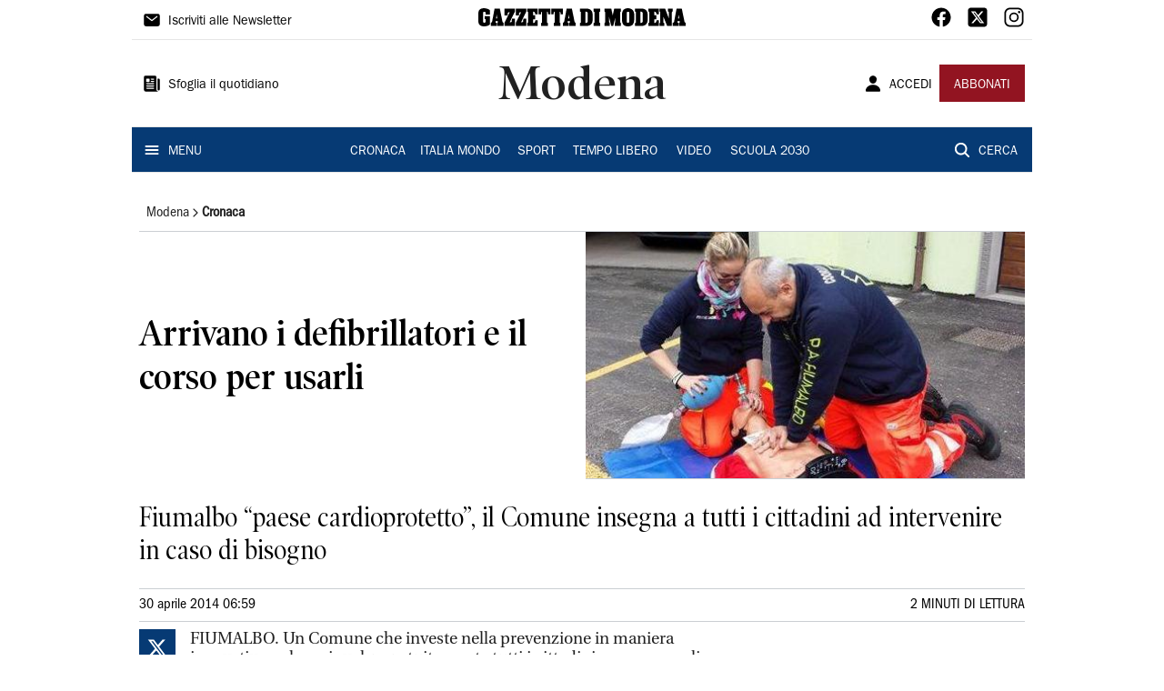

--- FILE ---
content_type: application/javascript; charset=UTF-8
request_url: https://www.gazzettadimodena.it/_next/static/chunks/8802.e6625d26fdf08ebc.js
body_size: 5493
content:
(self.webpackChunk_N_E=self.webpackChunk_N_E||[]).push([[8802],{62705:function(t,e,n){var r=n(55639).Symbol;t.exports=r},29932:function(t){t.exports=function(t,e){for(var n=-1,r=null==t?0:t.length,o=Array(r);++n<r;)o[n]=e(t[n],n,t);return o}},44239:function(t,e,n){var r=n(62705),o=n(89607),a=n(2333),u=r?r.toStringTag:void 0;t.exports=function(t){return null==t?void 0===t?"[object Undefined]":"[object Null]":u&&u in Object(t)?o(t):a(t)}},14259:function(t){t.exports=function(t,e,n){var r=-1,o=t.length;e<0&&(e=-e>o?0:o+e),(n=n>o?o:n)<0&&(n+=o),o=e>n?0:n-e>>>0,e>>>=0;for(var a=Array(o);++r<o;)a[r]=t[r+e];return a}},80531:function(t,e,n){var r=n(62705),o=n(29932),a=n(1469),u=n(33448),i=r?r.prototype:void 0,c=i?i.toString:void 0;t.exports=function t(e){if("string"==typeof e)return e;if(a(e))return o(e,t)+"";if(u(e))return c?c.call(e):"";var n=e+"";return"0"==n&&1/e==-Infinity?"-0":n}},7518:function(t){t.exports=function(t){return function(e){return t(e)}}},47415:function(t,e,n){var r=n(29932);t.exports=function(t,e){return r(e,(function(e){return t[e]}))}},31957:function(t,e,n){var r="object"==typeof n.g&&n.g&&n.g.Object===Object&&n.g;t.exports=r},89607:function(t,e,n){var r=n(62705),o=Object.prototype,a=o.hasOwnProperty,u=o.toString,i=r?r.toStringTag:void 0;t.exports=function(t){var e=a.call(t,i),n=t[i];try{t[i]=void 0;var r=!0}catch(c){}var o=u.call(t);return r&&(e?t[i]=n:delete t[i]),o}},65776:function(t){var e=/^(?:0|[1-9]\d*)$/;t.exports=function(t,n){var r=typeof t;return!!(n=null==n?9007199254740991:n)&&("number"==r||"symbol"!=r&&e.test(t))&&t>-1&&t%1==0&&t<n}},16612:function(t,e,n){var r=n(77813),o=n(98612),a=n(65776),u=n(13218);t.exports=function(t,e,n){if(!u(n))return!1;var i=typeof e;return!!("number"==i?o(n)&&a(e,n.length):"string"==i&&e in n)&&r(n[e],t)}},31167:function(t,e,n){t=n.nmd(t);var r=n(31957),o=e&&!e.nodeType&&e,a=o&&t&&!t.nodeType&&t,u=a&&a.exports===o&&r.process,i=function(){try{var t=a&&a.require&&a.require("util").types;return t||u&&u.binding&&u.binding("util")}catch(e){}}();t.exports=i},2333:function(t){var e=Object.prototype.toString;t.exports=function(t){return e.call(t)}},55639:function(t,e,n){var r=n(31957),o="object"==typeof self&&self&&self.Object===Object&&self,a=r||o||Function("return this")();t.exports=a},77813:function(t){t.exports=function(t,e){return t===e||t!==t&&e!==e}},1469:function(t){var e=Array.isArray;t.exports=e},98612:function(t,e,n){var r=n(23560),o=n(41780);t.exports=function(t){return null!=t&&o(t.length)&&!r(t)}},23560:function(t,e,n){var r=n(44239),o=n(13218);t.exports=function(t){if(!o(t))return!1;var e=r(t);return"[object Function]"==e||"[object GeneratorFunction]"==e||"[object AsyncFunction]"==e||"[object Proxy]"==e}},41780:function(t){t.exports=function(t){return"number"==typeof t&&t>-1&&t%1==0&&t<=9007199254740991}},13218:function(t){t.exports=function(t){var e=typeof t;return null!=t&&("object"==e||"function"==e)}},37005:function(t){t.exports=function(t){return null!=t&&"object"==typeof t}},33448:function(t,e,n){var r=n(44239),o=n(37005);t.exports=function(t){return"symbol"==typeof t||o(t)&&"[object Symbol]"==r(t)}},10928:function(t){t.exports=function(t){var e=null==t?0:t.length;return e?t[e-1]:void 0}},79833:function(t,e,n){var r=n(80531);t.exports=function(t){return null==t?"":r(t)}},42614:function(t,e,n){"use strict";n.r(e),n.d(e,{default:function(){return b}});var r=n(34051),o=n.n(r),a=n(85893),u=n(67294),i=function(t){return new Promise((function(e,n){var r=document.createElement("script");r.src=t,r.async=!0,r.onload=function(){console.log("SCRIPT:::","Script caricato con successo: ".concat(t)),e()},r.onerror=function(e){console.error("SCRIPT:::","Errore durante il caricamento dello script: ".concat(t),e),n(e)},document.head.appendChild(r)}))},c=function(t){if(0===t.length)return Promise.resolve();var e=t.shift();return i(e).then((function(){return c(t)}))},s=n(14713),l=n(4205);function f(t,e,n,r,o,a,u){try{var i=t[a](u),c=i.value}catch(s){return void n(s)}i.done?e(c):Promise.resolve(c).then(r,o)}function p(t){return function(){var e=this,n=arguments;return new Promise((function(r,o){var a=t.apply(e,n);function u(t){f(a,r,o,u,i,"next",t)}function i(t){f(a,r,o,u,i,"throw",t)}u(void 0)}))}}var d=(0,n(5152).default)((function(){return Promise.all([n.e(7739),n.e(1167),n.e(3086),n.e(6632),n.e(7733)]).then(n.bind(n,37733))}),{loadableGenerated:{webpack:function(){return[37733]}},ssr:!1}),h=["".concat("/vendor/mnz_adsetup.js"),"https://assets.evolutionadv.it/".concat("gazzetta-di-modena".replaceAll("-",""),"_it/").concat("gazzetta-di-modena".replaceAll("-",""),"_it.new.js"),"//cs.iubenda.com/sync/2716573.js","//cdn.iubenda.com/cs/tcf/stub-v2.js","//cdn.iubenda.com/cs/tcf/safe-tcf-v2.js","//cdn.iubenda.com/cs/iubenda_cs.js"],b=function(t){t=null!==t?t:function(t){throw t}(new TypeError("Cannot destructure undefined"));var e=(0,u.useState)(),n=e[0],r=e[1],f=(0,u.useState)(),b=f[0],v=f[1],m=(0,u.useState)(!1),y=m[0],g=m[1],w=(0,s.aF)(),O=w.user,F=w.isLoading;return(0,u.useEffect)((function(){void 0!==n&&void 0!==b&&g(!(n||b))}),[n,b,g]),(0,u.useEffect)((function(){O&&!F?l.Z.article.auth({auth0:O.sub,sku:"gazzetta-di-modena".replaceAll("-","")}).then((function(t){return v(t.auth)})).catch((function(){return v(!1)})):v(!1)}),[O]),(0,u.useEffect)((function(){var t=function(t){if("http://localhost:3000"===t.origin||"https://www.gazzettadimodena.it"===t.origin)try{var e=JSON.parse(t.data);e&&"cmp"===e.source&&(i("//widgets.outbrain.com/outbrain.js"),r(e.consent))}catch(n){}};return null===window||void 0===window||window.addEventListener("message",t,!1),function(){null===window||void 0===window||window.removeEventListener("message",t)}}),[r,O,F]),(0,u.useEffect)((function(){var t,e=function(){window.__tcfapi("addEventListener",2,(function(t,e){console.log("SCRIPT:::","Do with dmp"),e&&("useractioncomplete"!==t.eventStatus&&"tcloaded"!==t.eventStatus||(!1===t.purpose.consents[1]||void 0===t.purpose.consents[1]?(console.log("SCRIPT:::","Do nothing"),window.postMessage(JSON.stringify({source:"cmp",consent:!1}))):!1===t.purpose.consents[3]||!1===t.purpose.consents[4]||!1===t.purpose.consents[5]||void 0===t.purpose.consents[3]||void 0===t.purpose.consents[4]||void 0===t.purpose.consents[5]?(console.log("SCRIPT:::","Do without dmp"),window.MNZ_advReady("notok"),window.postMessage(JSON.stringify({source:"cmp",consent:!1}))):(console.log("SCRIPT:::","Do with dmp"),window.MNZ_fireOneplusx(),setTimeout((function(){window.MNZ_advReady("ok"),window.postMessage(JSON.stringify({source:"cmp",consent:!0}))}),500))))}))};function n(){return(n=p(o().mark((function t(){var n;return o().wrap((function(t){for(;;)switch(t.prev=t.next){case 0:(n=document.createElement("script")).id="Iubenda",n.innerHTML='var _iub = _iub || []; _iub.csConfiguration = { "consentOnContinuedBrowsing": false, "enableTcf": true, "floatingPreferencesButtonDisplay": "bottom-right", "invalidateConsentWithoutLog": true, "perPurposeConsent": true, "siteId": '.concat("2690880",', "tcfPurposes": { "1": true, "2": "consent_only", "3": "consent_only", "4": "consent_only", "5": "consent_only", "6": "consent_only", "7": "consent_only", "8": "consent_only", "9": "consent_only", "10": "consent_only" }, "whitelabel": false, "cookiePolicyId": ').concat("69678292",', "lang": "it", "banner": { "acceptButtonCaptionColor": "#FFFFFF", "acceptButtonColor": "#0073CE", "acceptButtonDisplay": true, "backgroundColor": "#FFFFFF", "brandBackgroundColor": "#FFFFFF", "brandTextColor": "#000000", "closeButtonDisplay": false, "customizeButtonCaptionColor": "#4D4D4D", "customizeButtonColor": "#DADADA", "customizeButtonDisplay": true, "explicitWithdrawal": true, "fontSize": "14px", "listPurposes": true, "position": "float-bottom-center", "rejectButtonCaptionColor": "#FFFFFF", "rejectButtonColor": "#0073CE", "rejectButtonDisplay": true, "textColor": "#000000" }, "callback": { "onReady": ').concat(e," } };"),document.head.appendChild(n),c(h).then((function(){return console.log("SCRIPT:::","Tutti gli script sono stati caricati con successo.")})).catch((function(t){return console.error("SCRIPT:::","Errore durante il caricamento degli script:",t)}));case 5:case"end":return t.stop()}}),t)})))).apply(this,arguments)}return t=setTimeout((function(){!function(){n.apply(this,arguments)}()}),0),function(){clearTimeout(t)}}),[]),y&&(0,a.jsx)(d,{})}},4205:function(t,e,n){"use strict";n.d(e,{Z:function(){return T}});var r=n(41106),o=n.n(r),a=n(57557),u=n.n(a),i=n(27361),c=n.n(i),s=n(9669),l=n.n(s)().create({}),f={baseURL:"https://api-sites-prd.saegroup.abinsula.com"},p={article:{basePath:"/api",endpoints:{home:{path:"/articles?newspaper={{newspaper}}&edition={{edition}}&section=",method:"GET",get:null,fallback:null,auth:!0,swr:{revalidateOnFocus:!1}},section:{path:"/articles?newspaper={{newspaper}}&edition={{edition}}&section={{section}}",method:"GET",get:null,fallback:[],auth:!0,swr:{revalidateOnFocus:!1}},article:{path:"/articles/{{newspaper}}/{{path}}",method:"GET",get:null,fallback:[],auth:!0,swr:{revalidateOnFocus:!1}},image:{path:"/image/{{path}}",method:"GET",get:null,fallback:null,auth:!1,swr:{revalidateOnFocus:!1}},preview:{path:"/preview?path={{path}}&contentIdsInEdit={{contentIdsInEdit}}&previewTime={{previewTime}}&artPath={{artPath}}&workspace={{workspace}}&rand={{rand}}",method:"GET",get:null,fallback:null,auth:!1,swr:{revalidateOnFocus:!1}},search:{path:"/search?newspaper={{newspaper}}&q={{q}}&rps={{rps}}&page={{page}}",method:"GET",get:null,fallback:null,auth:!1,swr:{revalidateOnFocus:!1}},auth:{path:"/article/auth/",method:"POST",get:null,fallback:null,auth:!1,swr:{revalidateOnFocus:!1}},embedArticle:{path:"/article/{{newspaper}}/{{path}}",method:"GET",get:null,fallback:null,auth:!1,swr:{revalidateOnFocus:!1,shouldRetryOnError:!1}},embedVideo:{path:"/video_embed/{{player}}/{{path}}/",method:"GET",get:null,fallback:null,auth:!1,swr:{revalidateOnFocus:!1,shouldRetryOnError:!1}},thumb:{path:"/video_poster/{{player}}/{{path}}/",method:"GET",get:null,fallback:null,auth:!1,swr:{revalidateOnFocus:!1}},vista:{path:"/vista-feed",method:"GET",get:null,fallback:null,auth:!1,swr:{revalidateOnFocus:!1}}}},cms:{basePath:"/api",endpoints:{newspaper:{path:"/newspapers?filters[slug][$eq]={{slug}}",method:"GET",get:"data",fallback:null,auth:!0,swr:{revalidateOnFocus:!1},transform:function(t){return t.length>0?t[0].attributes:null}},newspapers:{path:"/newspapers",method:"GET",get:"data",fallback:[],auth:!0,swr:{revalidateOnFocus:!1},transform:function(t){return t.map((function(t){var e=t.id,n=t.attributes;return{id:e,label:n.name,href:n.url}}))}},editions:{path:"/editions?{{query}}",method:"GET",get:"data",fallback:[],auth:!0,swr:{revalidateOnFocus:!1},transform:function(t){return t.map((function(t){var e=t.attributes,n=e.name,r=e.label,o=e.slug,a=e.url,u=e.root,i=e.order;return{id:t.id,name:n,label:r,slug:o,href:a,root:u,order:i}}))}},routes:{path:"/editions?{{query}}",method:"GET",get:"data",fallback:[],auth:!0,swr:{revalidateOnFocus:!1},transform:function(t){return t.length>0?t[0].attributes.menu.data.map((function(t){var e=t.id,n=t.attributes;return{name:n.name,href:n.url,label:n.label,id:e}})):[]}},allRoutes:{path:"/routes?{{query}}",method:"GET",get:"data",fallback:[],auth:!0,swr:{revalidateOnFocus:!1},transform:function(t){return t.map((function(t){var e=t.attributes;return{href:e.url,editions:e.editions.data}}))}},footer:{path:"/footer",method:"GET",get:"data",fallback:null,auth:!0,swr:{revalidateOnFocus:!1},transform:function(t){var e=t.attributes;return{text:null===e||void 0===e?void 0:e.text,rights:null===e||void 0===e?void 0:e.rights}}}}},aste:{basePath:"/api",endpoints:{lots:{path:"/tribunale?{{query}}",method:"GET",get:null,fallback:null,auth:!0,swr:{revalidateOnFocus:!1}}}}};Object.defineProperty(p,"baseURL",{enumerable:!1,get:function(){return f.baseURL},set:function(t){return f.baseURL=t}});var d=p;function h(t,e){(null==e||e>t.length)&&(e=t.length);for(var n=0,r=new Array(e);n<e;n++)r[n]=t[n];return r}function b(t,e,n){return e in t?Object.defineProperty(t,e,{value:n,enumerable:!0,configurable:!0,writable:!0}):t[e]=n,t}function v(t,e){return null!=e&&"undefined"!==typeof Symbol&&e[Symbol.hasInstance]?!!e[Symbol.hasInstance](t):t instanceof e}function m(t){for(var e=1;e<arguments.length;e++){var n=null!=arguments[e]?arguments[e]:{},r=Object.keys(n);"function"===typeof Object.getOwnPropertySymbols&&(r=r.concat(Object.getOwnPropertySymbols(n).filter((function(t){return Object.getOwnPropertyDescriptor(n,t).enumerable})))),r.forEach((function(e){b(t,e,n[e])}))}return t}function y(t,e){if(null==t)return{};var n,r,o=function(t,e){if(null==t)return{};var n,r,o={},a=Object.keys(t);for(r=0;r<a.length;r++)n=a[r],e.indexOf(n)>=0||(o[n]=t[n]);return o}(t,e);if(Object.getOwnPropertySymbols){var a=Object.getOwnPropertySymbols(t);for(r=0;r<a.length;r++)n=a[r],e.indexOf(n)>=0||Object.prototype.propertyIsEnumerable.call(t,n)&&(o[n]=t[n])}return o}function g(t,e){return function(t){if(Array.isArray(t))return t}(t)||function(t,e){var n=null==t?null:"undefined"!==typeof Symbol&&t[Symbol.iterator]||t["@@iterator"];if(null!=n){var r,o,a=[],u=!0,i=!1;try{for(n=n.call(t);!(u=(r=n.next()).done)&&(a.push(r.value),!e||a.length!==e);u=!0);}catch(c){i=!0,o=c}finally{try{u||null==n.return||n.return()}finally{if(i)throw o}}return a}}(t,e)||O(t,e)||function(){throw new TypeError("Invalid attempt to destructure non-iterable instance.\\nIn order to be iterable, non-array objects must have a [Symbol.iterator]() method.")}()}function w(t){return function(t){if(Array.isArray(t))return h(t)}(t)||function(t){if("undefined"!==typeof Symbol&&null!=t[Symbol.iterator]||null!=t["@@iterator"])return Array.from(t)}(t)||O(t)||function(){throw new TypeError("Invalid attempt to spread non-iterable instance.\\nIn order to be iterable, non-array objects must have a [Symbol.iterator]() method.")}()}function O(t,e){if(t){if("string"===typeof t)return h(t,e);var n=Object.prototype.toString.call(t).slice(8,-1);return"Object"===n&&t.constructor&&(n=t.constructor.name),"Map"===n||"Set"===n?Array.from(n):"Arguments"===n||/^(?:Ui|I)nt(?:8|16|32)(?:Clamped)?Array$/.test(n)?h(t,e):void 0}}var F=/\{\{(\S+?)\}\}/g,j=function(t){return function(e){return e[t]}},T=Object.entries(d).reduce((function(t,e){var n=g(e,2),r=n[0],a=n[1],i=a.basePath,s=void 0===i?"":i,f=a.endpoints,p=a.defaults,h=y(a,["basePath","endpoints","defaults"]),O=Object.entries(f).reduce((function(t,e){var n=g(e,2),a=n[0],i=n[1],f=m({},p,i),O=f.basePath,T=void 0===O?s:O,S=f.path,E=void 0===S?"":S,P=f.method,x=void 0===P?"GET":P,k=f.get,C=f.fallback,A=f.transform,_=f.swr,I=f.auth,G=void 0!==I&&I,R=y(f,["basePath","path","method","get","fallback","transform","swr","auth"]),B=g(E.split("?"),2),z=B[0],D=void 0===z?"":z,L=B[1],q=void 0===L?"":L,N=Array.from(D.matchAll(F),j(1)),U=Array.from(q.matchAll(F),j(1)),M=o()(D,{interpolate:F}),Z=o()(q,{interpolate:F}),J=w(N).concat(w(U)),K=J.length>0,$=["POST","PUT","PATCH"].includes(x.toUpperCase()),H=function(){for(var t=arguments.length,e=new Array(t),n=0;n<t;n++)e[n]=arguments[n];var r,o,a,i=d.baseURL,s=void 0===i?"":i,p=w(s.split("/")).concat(w(T.split("/").filter(Boolean))).join("/"),b={};if(K&&(r=e[0],o=e[1],G&&(a=r.auth,b.Authorization="Bearer ".concat(a),r=u()(r,"auth"))),!K&&$&&(o=e[0],G&&(a=o.auth,b.Authorization="Bearer ".concat(a),o=u()(o,"auth"))),K||$||G&&(a=e[0].auth,b.Authorization="Bearer ".concat(a)),$&&R.multipart){var y=new FormData;Object.keys(o).forEach((function(t){y.append(t,o[t])})),o=y,b["Content-Type"]="multipart/form-data"}var g=M(r),O=Z(r);return l(m({baseURL:p,method:x,data:o,url:g,params:O,headers:b,paramsSerializer:function(){return O}},h,R)).then((function(t){return"undefined"===typeof t.data?C:[k&&function(t){return k?c()(t,k,C):t},v(A,Function)&&function(e){return A(e,t,f)}].filter(Boolean).reduce((function(t,e){return e(t)}),t.data)}))};return H.settings=f,H.paramsKeys=N,H.queryParamsKeys=U,H.pathAndQueryParams=J,H.swrOptions=_,H.getKey=function(t){var e=M(t),n=Z(t);return"".concat(r,"::").concat(a,"::").concat(e,"::").concat(n)},m({},t,b({},a,H))}),{});return m({},t,b({},r,O))}),{})}}]);

--- FILE ---
content_type: application/javascript; charset=UTF-8
request_url: https://www.gazzettadimodena.it/_next/static/chunks/1205.f9911af2348f1b9f.js
body_size: 2663
content:
"use strict";(self.webpackChunk_N_E=self.webpackChunk_N_E||[]).push([[1205],{1205:function(l,h,c){c.r(h);var e=c(85893),v=c(67294),i=c(59725);h.default=function(l){var h=l.color,c=void 0===h?"black":h,d=l.size,n=void 0===d?i.$.Small:d,r=(0,v.useMemo)((function(){switch(n){case i.$.Small:return 20;case i.$.Medium:return 35;case i.$.Big:return 45;case i.$.Mobile:return 20;default:return 30}}),[n]);return(0,e.jsx)("svg",{version:"1.1",id:"Livello_1",xmlns:"http://www.w3.org/2000/svg",xmlnsXlink:"http://www.w3.org/1999/xlink",x:"0px",y:"0px",viewBox:"0 0 300 26.203",enableBackground:"new 0 0 918.861 80.257",xmlSpace:"preserve",height:"".concat(r),preserveAspectRatio:"xMinYMin meet",children:(0,e.jsxs)("g",{children:[(0,e.jsx)("path",{fill:c,"fill-rule":"evenodd","clip-rule":"evenodd",d:"M262.285 0.583V4.989h0.332c0.37 0 0.656 0.331 0.656 0.66v14.96a0.648 0.648 0 0 1 -0.656 0.657h-0.332v4.368h6.65V21.266h-0.581c-0.412 0 -0.702 -0.413 -0.702 -0.948V11.993l0.083 0.29h0.043l5.453 13.351h6.819V8.614h0.04v-2.8c0 -0.536 0.371 -1.03 0.783 -1.03h0.497V0.583h-7.022v4.201h0.58c0.409 0 0.781 0.494 0.781 1.03v8.983h-0.04l-5.371 -14.172h-8.013z"}),(0,e.jsx)("path",{fill:c,"fill-rule":"evenodd","clip-rule":"evenodd",d:"M216.594 0c-6.777 0.329 -8.266 3.711 -8.763 8.447V17.102c0.37 5.025 1.657 8.981 8.723 9.102h0.04c6.977 -0.12 8.508 -4.114 8.925 -8.857V7.992C224.977 3.79 222.955 0.491 216.594 0zm1.939 18.997c0 1.195 -0.578 2.017 -1.9 2.017h-0.039c-1.367 0 -1.946 -0.742 -1.946 -2.017v-11.786c0 -1.07 0.331 -2.061 1.946 -2.061h0.039c1.613 0 1.9 0.991 1.9 2.061v11.786z"}),(0,e.jsx)("path",{fill:c,"fill-rule":"evenodd","clip-rule":"evenodd",d:"M246.104 0.583v4.362h0.496c0.373 0 0.702 0.291 0.702 0.66V20.481c0 0.372 -0.329 0.663 -0.702 0.663h-0.453l-0.042 0.042v4.447h15.038v-8.407h-3.218c-0.296 1.235 -0.128 4.365 -3.395 3.997V15.911h2.975V10.262h-2.975v-5.273c3.223 -0.085 2.895 2.885 3.348 3.996h3.265V0.583h-15.038z"}),(0,e.jsx)("path",{fill:c,"fill-rule":"evenodd","clip-rule":"evenodd",d:"M236.036 0.582h-9.257v4.409h0.456c0.373 0 0.708 0.285 0.708 0.66v14.914c0 0.374 -0.336 0.66 -0.708 0.66h-0.456v4.409h9.257c6.51 0.002 8.925 -4.336 8.925 -8.194V8.776c0 -4.549 -2.741 -8.208 -8.925 -8.194zm1.939 12.461V18.221c0 1.07 -0.266 3.224 -3.342 3.086l0.02 -8.265h0l0 -0.096 0 -0.166h-0.001l-0.02 -7.873c3.076 -0.138 3.342 2.016 3.342 3.086V13.043z"}),(0,e.jsx)("path",{fill:c,d:"M182.695 21.205c0.397 -0.2 0.655 -0.451 0.772 -0.751 0.117 -0.3 0.175 -0.838 0.175 -1.614V7.432c0 -0.801 -0.059 -1.351 -0.175 -1.651 -0.117 -0.3 -0.374 -0.55 -0.772 -0.751V0.602h9.719l2 9.832h0.07l2.14 -9.832h9.473v4.428c-0.398 0.2 -0.655 0.457 -0.772 0.77 -0.117 0.313 -0.175 0.857 -0.175 1.632v11.409c0 0.4 0.018 0.726 0.053 0.976 0.035 0.25 0.088 0.464 0.158 0.638 0.07 0.175 0.163 0.319 0.28 0.431 0.117 0.113 0.269 0.22 0.456 0.319v4.428h-8.842V21.205c0.397 -0.225 0.649 -0.482 0.755 -0.77 0.105 -0.288 0.158 -0.819 0.158 -1.595v-6.229h-0.07c-0.024 0.501 -0.094 1.082 -0.211 1.745 -0.117 0.663 -0.305 1.52 -0.562 2.571l-2.175 8.707h-2.807l-2.491 -9.983c-0.094 -0.35 -0.193 -0.832 -0.298 -1.445 -0.105 -0.613 -0.182 -1.145 -0.228 -1.595h-0.07v6.23c0 0.4 0.011 0.726 0.035 0.976 0.023 0.25 0.07 0.464 0.14 0.638 0.07 0.175 0.169 0.319 0.298 0.431 0.129 0.113 0.286 0.22 0.474 0.319v4.428H182.695V21.205z"}),(0,e.jsx)("path",{fill:c,"fill-rule":"evenodd","clip-rule":"evenodd",d:"M166.666 0.567v4.409h0.705c0.37 0 0.701 0.537 0.701 0.782v14.791c0 0.209 -0.331 0.742 -0.701 0.782h-0.705l0.044 4.286h9.75V21.332h-0.622c-0.411 -0.04 -0.744 -0.573 -0.744 -0.782V5.759c0 -0.245 0.333 -0.782 0.744 -0.782h0.578l0.043 -0.04V0.567h-9.793z"}),(0,e.jsx)("path",{fill:c,"fill-rule":"evenodd","clip-rule":"evenodd",d:"M87.225 0.586v8.408h3.52v-1.154c0 -1.116 0.162 -2.802 1.481 -2.844v15.574c0 0.209 -0.494 0.742 -0.906 0.782h-0.413v4.286h9.707V21.35h-0.455c-0.415 -0.04 -0.705 -0.573 -0.705 -0.782l-0.036 -15.574h0.036c1.369 0 1.369 2.226 1.369 2.638v1.36h3.469V0.586h-17.068z"}),(0,e.jsx)("path",{fill:c,"fill-rule":"evenodd","clip-rule":"evenodd",d:"M105.452 0.586v8.408h3.52v-1.154c0 -1.116 0.162 -2.802 1.481 -2.844v15.574c0 0.209 -0.494 0.742 -0.906 0.782h-0.413v4.286h9.707V21.35H118.386c-0.415 -0.04 -0.705 -0.573 -0.705 -0.782l-0.036 -15.574h0.036c1.369 0 1.369 2.226 1.369 2.638v1.36h3.469V0.586h-17.067z"}),(0,e.jsx)("path",{fill:c,"fill-rule":"evenodd","clip-rule":"evenodd",d:"M70.698 0.585v4.362h0.496c0.373 0 0.702 0.291 0.702 0.66v14.876c0 0.372 -0.329 0.663 -0.702 0.663h-0.453l-0.042 0.042v4.447h15.038v-8.407h-3.218c-0.296 1.235 -0.128 4.365 -3.395 3.997V15.913h2.975V10.264h-2.975v-5.273c3.223 -0.085 2.895 2.885 3.348 3.996h3.265V0.585h-15.038z"}),(0,e.jsx)("path",{fill:c,d:"m54.256 21.125 7.626 -15.183h-0.931c-0.821 0 -1.371 0.176 -1.652 0.527 -0.28 0.351 -0.42 1.027 -0.42 2.029v2.142H54.406V0.567h15.011v4.36l-7.566 15.259h0.991c0.5 0 0.895 -0.05 1.185 -0.151 0.29 -0.099 0.505 -0.282 0.646 -0.545s0.225 -0.62 0.256 -1.071 0.045 -1.027 0.045 -1.729v-1.541h4.564v10.486h-15.283V21.125z"}),(0,e.jsx)("path",{fill:c,d:"m37.813 21.125 7.626 -15.183h-0.931c-0.821 0 -1.371 0.176 -1.652 0.527 -0.28 0.351 -0.42 1.027 -0.42 2.029v2.142h-4.473V0.567h15.011v4.36l-7.566 15.259h0.991c0.5 0 0.895 -0.05 1.185 -0.151 0.29 -0.099 0.505 -0.282 0.646 -0.545s0.225 -0.62 0.256 -1.071c0.03 -0.451 0.045 -1.027 0.045 -1.729v-1.541h4.564v10.486h-15.283V21.125z"}),(0,e.jsx)("path",{fill:c,d:"M16.865 9.325H10.517v-1.616c0 -1.479 -0.103 -2.559 -1.851 -2.559 -1.928 0 -1.859 1.594 -1.859 2.145v10.674c0 0.952 -0.328 3.045 1.859 3.045 2.127 0 1.851 -2.075 1.851 -2.953v-2.248h-1.462V11.391h7.81v11.99c-0.968 0.927 -2.126 1.61 -3.473 2.049 -1.348 0.438 -3.147 0.774 -5.036 0.774 -1.919 0 -3.109 -0.33 -4.226 -0.755 -1.117 -0.426 -1.981 -1.002 -2.592 -1.73 -0.61 -0.726 -1.019 -1.566 -1.227 -2.518C0.104 20.249 0 19.246 0 18.194v-10.373c0 -1.002 0.108 -1.967 0.328 -2.894 0.219 -0.927 0.628 -1.748 1.226 -2.462 0.6 -0.714 1.439 -1.273 2.507 -1.71C5.582 0.133 8.355 0 8.355 0s2.713 0.228 4.639 0.831c1.457 0.456 2.741 1.189 3.87 2.142V9.325z"}),(0,e.jsx)("path",{fill:c,d:"M34.962 19.391c-0.161 -0.401 -3.852 -18.823 -3.852 -18.823H23.53S20.013 19.172 19.961 19.364c-0.407 1.511 -1.936 1.692 -1.936 1.692v4.58h8.166l-0.007 -4.438c-1.221 -0.075 -1.319 -0.698 -1.319 -1.35 0 -0.125 0.032 -0.792 0.097 -1.168h3.143c0.043 0.225 0.097 1.092 0.097 1.168 0 0.551 -0.027 1.329 -1.357 1.346v4.441h9.809V21.055c-1.366 -0.29 -1.53 -1.265 -1.692 -1.665zM25.647 14.871l0.811 -5.597 0.904 5.597h-1.715z"}),(0,e.jsx)("path",{fill:c,d:"M139.236 19.391c-0.161 -0.401 -3.852 -18.823 -3.852 -18.823h-7.579s-3.518 18.604 -3.57 18.796c-0.407 1.511 -1.936 1.692 -1.936 1.692v4.58h8.166l-0.007 -4.438c-1.221 -0.075 -1.319 -0.698 -1.319 -1.35 0 -0.125 0.032 -0.792 0.097 -1.168h3.143c0.043 0.225 0.097 1.092 0.097 1.168 0 0.551 -0.027 1.329 -1.357 1.346v4.441h9.809V21.055c-1.367 -0.29 -1.53 -1.265 -1.692 -1.665zm-9.315 -4.519 0.811 -5.597 0.904 5.597h-1.715z"}),(0,e.jsx)("path",{fill:c,d:"M298.308 19.391c-0.161 -0.401 -3.852 -18.823 -3.852 -18.823h-7.579s-3.518 18.604 -3.57 18.796c-0.407 1.511 -1.936 1.692 -1.936 1.692v4.58h8.166l-0.007 -4.438c-1.221 -0.075 -1.319 -0.698 -1.319 -1.35 0 -0.125 0.032 -0.792 0.097 -1.168h3.143c0.043 0.225 0.097 1.092 0.097 1.168 0 0.551 -0.027 1.329 -1.357 1.346v4.441h9.809V21.055c-1.366 -0.29 -1.53 -1.265 -1.692 -1.665zm-9.314 -4.519 0.811 -5.597 0.904 5.597h-1.715z"}),(0,e.jsx)("path",{fill:c,"fill-rule":"evenodd","clip-rule":"evenodd",d:"M156.421 0.615h-9.257v4.409h0.456c0.373 0 0.708 0.285 0.708 0.66V20.549c0 0.374 -0.336 0.66 -0.708 0.66h-0.456v4.409h9.257c6.397 0 8.925 -4.019 8.925 -8.194V8.809c0 -4.401 -2.636 -8.194 -8.925 -8.194zm1.939 12.412v5.178c0 1.07 -0.266 3.224 -3.342 3.086l0.02 -8.265h0l0 -0.047 0 -0.166h-0.001l-0.02 -7.873c3.076 -0.138 3.342 2.016 3.342 3.086V13.027z"})]})})}},59725:function(l,h,c){c.d(h,{$:function(){return d}});var e=c(85893),v=c(40370),i=c(29882),d={Small:"small",Medium:"medium",Big:"big",Mobile:"mobile"};h.Z=function(l){var h=l.size,c=void 0===h?d.Mobile:h,n=l.color,r=void 0===n?"black":n;return(0,e.jsx)(i.Z,{href:"https://www.gazzettadimodena.it",children:(0,e.jsx)(v.c,{color:r,size:c})})}}}]);